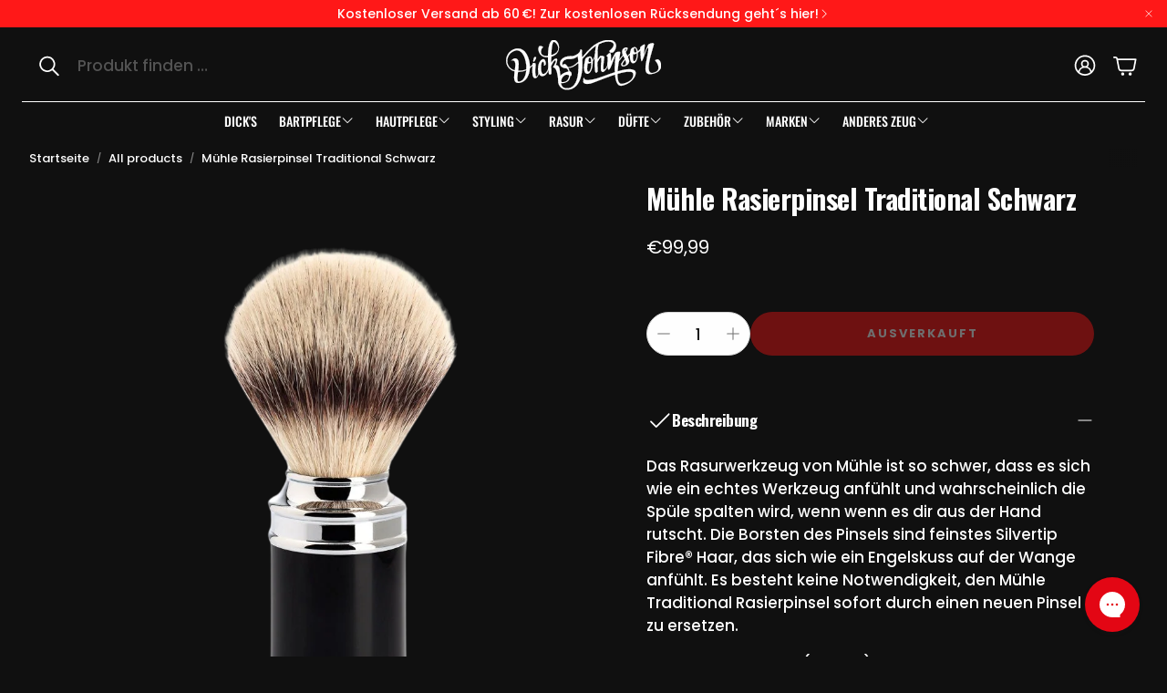

--- FILE ---
content_type: text/css
request_url: https://dickjohnson.de/cdn/shop/t/46/assets/settings.css?v=127204206562332429991755171277
body_size: 670
content:
:root{--aspect-ratio: auto;--aspect-ratio-portait: .67;--font-base: Poppins,sans-serif;--font-base-style: normal;--font-base-weight: 500;--font-base-size: 16px;--font-base-letter-spacing: 0px;--font-base-line-height: 1.5;--font-base-transform: none;--font-breadcrumbs: ,;--font-breadcrumbs-style: ;--font-breadcrumbs-weight: ;--font-breadcrumbs-size: 12px;--font-breadcrumbs-letter-spacing: px;--font-headline: Oswald,sans-serif;--font-headline-style: normal;--font-headline-weight: 700;--font-headline-size: 24px;--font-headline-transform: none;--font-headline-letter-spacing: -.5px;--font-headline-line-height: 1.2;--font-navigation: Oswald,sans-serif;--font-navigation-style: normal;--font-navigation-weight: 500;--font-navigation-size: 16px;--font-navigation-transform: uppercase;--font-navigation-letter-spacing: 0px;--font-button: Poppins,sans-serif;--font-button-style: normal;--font-button-weight: 700;--font-button-size: 13px;--font-button-transform: uppercase;--font-button-letter-spacing: 2px;--font-price: Poppins,sans-serif;--font-price-style: normal;--font-price-weight: 400;--font-price-size: px;--font-price-transform: none;--font-price-letter-spacing: 0px;--gap: 8px;--section-gap: 2;--section-margin-block-mobile: 6rem;--grid-gap: 16px;--color-text-inactive: #ADADAD;--color-text-light: #e5e5e5;--color-text-highlight: #f7f7f7;--color-footer-bg: #EBEBEB;--color-footer-border: #ccc;--color-footer-copy-text: #ADADAD;--color-newsletter-border: #BCBCBC;--color-header-search-border: #E0DEDB;--color-header-border: #E0DEDB;--color-input-border-active: #4C4C4B;--color-input-bg: #fff;--color-button-border: #000;--color-button-bg: #fff;--color-button-text: #000;--color-button-main-bg: #000;--color-button-main-text: #fff;--color-button-cta-bg: #000;--color-button-cta-text: #fff;--color-hr: #BCBCBC;--color-overlay-text: black;--color-navbar-bg: #333;--color-navbar-text: #eee;--color-breadcrumbs-bg: white;--color-promo-price: red;--color-promo-badge: red;--color-promo-badge-text: white;--size-icon: 2.4rem;--size-icon-desk: 2.8rem;--input-height: 4.8rem;--height-chip: 4rem;--height-vertical-thumbs-gallery--square: 608px;--height-vertical-thumbs-gallery--portrait: 748px;--height-vertical-thumbs-gallery--original: 520px;--site-max-width: 1900px;--site-max-width-big: 1900px;--hero-max-width: 2560px;--post-max-width: 850px;--navbar-height: 56px;--color-background: #101010;--color-background-rgb: 16, 16, 16;--color-foreground: rgba(255, 255, 255, .03);--color-teaser-background: #F4EEDA;--color-headings-text: #ffffff;--color-text: #ffffff;--color-text-rgb: 255, 255, 255;--color-body-text: var(--color-text);--color-body-text-light: #707070;--color-links: #ffffff;--color-links-active: #ff1818;--color-border: #ffffff;--color-overlay: #101010;--color-overlay-rgb: 16, 16, 16;--color-overlay-opacity: 0;--color-action-text: #ffffff;--color-action-background: #ff1818;--color-placeholder-bg: #F4EEDA;--color-bullet: #ffffff;--color-header-text: #ffffff;--color-header-background: #101010;--color-header-background-rgb: 16, 16, 16;--color-menu-text: #ffffff;--color-menu-background: #101010;--color-transparent-header: #ffffff;--color-button-primary-background: #ff1818;--color-button-primary-text: #ffffff;--color-button-primary-text-hover: #101010;--color-button-primary-background-hover: #ffffff;--color-button-secondary-background: #ff1818;--color-button-secondary-border: #ff1818;--color-button-secondary-text: #ffffff;--color-button-secondary-text-hover: #101010;--color-button-secondary-background-hover: #ff1818;--color-price: #ffffff;--color-sale-price: #ff1818;--color-brand: #ff1818;--color-star-rating: #ff1818;--color-sale-badge-text: #FFFFFF;--color-sale-badge-background: #ff1818;--color-sold-out-text: #101010;--color-sold-out-background: #707070;--color-input-text: #151515;--color-input-background: #ffffff;--color-input-border: #d6d6d6;--color-input-placeholder: #717171;--color-footer-background: #151515;--color-footer-text: #ffffff;--color-footer-text-rgb: 255, 255, 255;--border-radius: 14px;--border-radius-button: 30px;--flag-radius-limit: 3px;--swiper-theme-color: #ff1818;--swiper-scrollbar-track-color: rgba(0, 0, 0, .1);--image-object-position: 50% 50%;--image-object-position-desktop: 50% 50%;--duration-short: .1s;--duration-default: .2s;--duration-announcement-bar: .25s;--duration-medium: .3s;--duration-long: .5s;--duration-extra-long: .6s;--duration-extended: 3s;--ease-out-slow: cubic-bezier(0, 0, .3, 1);--animation-slide-in: slideIn var(--duration-extra-long) var(--ease-out-slow) forwards;--animation-fade-in: fadeIn var(--duration-extra-long) var(--ease-out-slow)}:root .wt-slider,:root .wt-slider__container,:root .wt-cart{--swiper-theme-color: #ff1818;--swiper-scrollbar-track-color: rgba(0, 0, 0, .1)}html[dir=rtl]{--font-base-letter-spacing: normal;--font-breadcrumbs-letter-spacing: normal;--font-headline-letter-spacing: normal;--font-navigation-letter-spacing: normal;--font-button-letter-spacing: normal;--font-price-letter-spacing: normal}@media screen and (min-width: 1200px){:root{--font-base-size: 17px;--font-button-size: 13px;--font-breadcrumbs-size: 13px;--font-headline-size: 30px;--font-navigation-size: 16px;--height-chip: 3.2rem}}
/*# sourceMappingURL=/cdn/shop/t/46/assets/settings.css.map?v=127204206562332429991755171277 */


--- FILE ---
content_type: text/json
request_url: https://conf.config-security.com/model
body_size: 85
content:
{"title":"recommendation AI model (keras)","structure":"release_id=0x48:25:70:3b:7d:4d:63:30:34:74:20:54:48:4b:5d:7d:63:68:2e:77:4a:2c:38:49:76:70:7b:47:30;keras;8tdgtl1j67eg1siajcpeb3xjy3p786p3x00e5nkaldhqfp9c6ow74z909042bhhalri23fw6","weights":"../weights/4825703b.h5","biases":"../biases/4825703b.h5"}

--- FILE ---
content_type: application/javascript; charset=utf-8
request_url: https://config.gorgias.chat/gorgias-chat-bundle.js?rev=e8c783c7&appKey=01GYCC0Q7T1DH2ZP7S12P7CJZD
body_size: 14238
content:
(function(){window.gorgiasChatConfiguration=JSON.parse(`{"application":{"id":7484,"name":"Dick's Kundendienst","config":{"account":{"id":22397},"language":"de","shopName":"dickjohnson-de","shopType":"shopify","decoration":{"avatar":{"nameType":"agent-first-name","imageType":"company-logo","companyLogoUrl":"https://config.gorgias.io/production/ZPB9rx1lwM7WVa3O/smooch_inside/avatar_team_pictures/dY4gQxz88Xw2Wnv8/02654b94-a54f-47fe-b229-8ad21ad9bc2d.jpg"},"launcher":null,"position":{"offsetX":0,"offsetY":0,"alignment":"bottom-right"},"mainColor":"#e30614","avatarType":"team-picture","mainFontFamily":"Inter","introductionText":"Wie k\xF6nnen wir dir weiterhelfen? ","conversationColor":"#000000","avatarTeamPictureUrl":"https://config.gorgias.io/production/ZPB9rx1lwM7WVa3O/smooch_inside/avatar_team_pictures/dY4gQxz88Xw2Wnv8/02654b94-a54f-47fe-b229-8ad21ad9bc2d.jpg","backgroundColorStyle":"gradient","offlineIntroductionText":"Wir sind morgen wieder da!"},"preferences":{"hideOnMobile":false,"autoResponder":{"reply":"reply-in-hours","enabled":true},"controlTicketVolume":false,"emailCaptureEnabled":true,"liveChatAvailability":"offline","emailCaptureEnforcement":"optional","hideOutsideBusinessHours":false,"displayCampaignsHiddenChat":false,"offlineModeEnabledDatetime":null,"privacyPolicyDisclaimerEnabled":false},"installation":{"visibility":{"method":"show-on-every-page"}},"quickReplies":{"enabled":false,"replies":["Get order status","Apply promo code"]},"businessHours":{"timezone":"Europe/Helsinki","businessHours":[{"days":"1,2,3,4,5","toTime":"17:00","fromTime":"09:00"}]},"shopInstalled":true,"shopHelpdeskIntegrationId":83526,"businessHoursConfiguration":{"timezone":"Europe/Helsinki","businessHours":[{"days":"1,2,3,4,5","toTime":"17:00","fromTime":"09:00"}]}},"agents":{"agents":[{"name":"Marika","avatarUrl":null},{"name":"Sevde","avatarUrl":null}],"isActive":true,"hasAvailableAgents":true,"totalNumberOfAgents":2,"hasActiveAndAvailableAgents":true},"createdDatetime":"2021-04-26T08:01:53.518Z","updatedDatetime":"2026-01-14T10:48:39.668Z","deactivatedDatetime":null,"deletedDatetime":null,"texts":{"cz":{"meta":{},"texts":{},"sspTexts":{}},"da":{"meta":{},"texts":{},"sspTexts":{}},"de":{"meta":{},"texts":{"privacyPolicyDisclaimer":"Mit der Nutzung dieses Chats erkl\xE4ren Sie sich mit unserer Datenschutzrichtlinie einverstanden."},"sspTexts":{}},"es":{"meta":{},"texts":{},"sspTexts":{}},"fi":{"meta":{},"texts":{},"sspTexts":{}},"it":{"meta":{},"texts":{},"sspTexts":{}},"ja":{"meta":{},"texts":{},"sspTexts":{}},"nl":{"meta":{},"texts":{},"sspTexts":{}},"no":{"meta":{},"texts":{},"sspTexts":{}},"sv":{"meta":{},"texts":{},"sspTexts":{}},"en-GB":{"meta":{},"texts":{},"sspTexts":{}},"en-US":{"meta":{},"texts":{},"sspTexts":{}},"fr-CA":{"meta":{},"texts":{},"sspTexts":{}},"fr-FR":{"meta":{},"texts":{},"sspTexts":{}},"pt-BR":{"meta":{},"texts":{},"sspTexts":{}}},"wizard":{"step":"installation","status":"published","installation_method":"1-click"},"appKey":"01GYCC0Q7T1DH2ZP7S12P7CJZD","minimumSnippetVersion":"v3","helpdeskIntegrationId":87972},"texts":{"actionPostbackError":"Bei der Verarbeitung der Aktion ist ein Fehler aufgetreten. Versuchen Sie es bitte erneut.","addToCartButtonLabel":"Zum Warenkorb hinzuf\xFCgen","addedButtonLabel":"Hinzugef\xFCgt","addingToCartButtonLabel":"Wird zum Warenkorb hinzugef\xFCgt","agent":"Mitarbeiter","aiAgentHandoverFallbackMessage":"Hinterlassen Sie bitte Ihre E-Mail-Adresse, dann melden wir uns bei Ihnen.","aiPoweredChatDisclaimerText":"Dieser Chat wird von KI unterst\xFCtzt f\xFCr schnellere Hilfe.","automated":"Automatisiert","automatedAIAgent":"Automatisiert mit AI","backLabelBackAt":"Wieder online um {time}","backLabelBackInAMinute":"Zur\xFCck in 1 Minute","backLabelBackInAnHour":"Zur\xFCck in 1 Stunde","backLabelBackInDays":"Zur\xFCck in {value} Tagen","backLabelBackInHours":"Zur\xFCck in {value} Stunden","backLabelBackInMinutes":"Zur\xFCck in {value} Minuten","backLabelBackOn":"Wieder zur\xFCck am {weekday}","backLabelBackTomorrow":"Bis Morgen","bot":"Bot","campaignClickToReply":"Zum Antworten klicken","cannotUploadMoreFiles":"Es k\xF6nnen nicht mehr als {maxFilesPerUpload} gleichzeitig hochgeladen werden.","characters":"Zeichen","chatWithUs":"Chatten Sie mit uns","clickToRetry":"Zum erneuten Versuch anklicken.","close":"Schlie\xDFen","contactFormAskAdditionalMessage":"M\xF6chtest du weitere Informationen erg\xE4nzen?","contactFormAskEmail":"Wie k\xF6nnen wir dich erreichen?","contactFormAskMessage":"M\xF6chten Sie noch weitere Angaben machen, damit wir Ihnen besser helfen k\xF6nnen?","contactFormAskSubject":"Womit k\xF6nnen wir dir helfen?","contactFormAskSubjectOther":"Bitte gib den Betreff ein:","contactFormEndingMessage":"Vielen Dank f\xFCr deine Nachricht. Wir antworten dir in K\xFCrze per E-Mail.","contactFormEndingMessageWithHelpCenter":"Vielen Dank f\xFCr deine Nachricht. Wir antworten dir in K\xFCrze per E-Mail. In der Zwischenzeit kannst du unser Help Center besuchen!","contactFormIntro":"Hinterlasse uns eine Nachricht und wir antworten dir per E-Mail, sobald wir online sind.","contactFormIntroWithEmail":"Danke, dass Sie Kontakt mit uns aufgenommen haben! Hinterlassen Sie uns Ihre E-Mail, damit wir uns bei Ihnen melden, sobald wir verf\xFCgbar sind.","contactFormSSPUnsuccessfulAskAdditionalMessage":"Vielen Dank f\xFCr Ihre Kontaktaufnahme. Bitte hinterlassen Sie eine Nachricht. Wir schicken Ihnen eine E-Mail, sobald wir online sind.","conversationTimestampHeaderFormat":"MMMM D","emailCaptureInputLabel":"Hinterlassen Sie uns Ihre E-Mail","emailCaptureOfflineThanksText":"Danke {email}! Wir melden uns in K\xFCrze bei Ihnen.","emailCaptureOfflineTriggerText":"Wir sind nicht da, hinterlassen Sie uns Ihre E-Mail und wir antworten in K\xFCrze.","emailCaptureOnlineThanksText":"Vielen Dank! Wir senden Ihnen eine E-Mail an {email}, wenn Sie gehen.","emailCaptureOnlineTriggerText":"Hinterlassen Sie uns Ihre E-Mail und wir werden bald antworten.","emailCapturePlaceholder":"deine@email.com","emailCaptureRequiredEmailPlaceholder":"Hinterlassen Sie Ihre E-Mail","emailCaptureRequiredMessagePlaceholder":"Schreiben Sie eine Mitteilung","emailCaptureThanksText":"Vielen Dank f\xFCr Ihre Kontaktaufnahme! Sie erhalten die Antworten hier und in Ihrer E-Mail.","emailCaptureTriggerBackOnlineAt":"Wir sind wieder online um {time}","emailCaptureTriggerBackOnlineOn":"Wir sind wieder online am {weekday}","emailCaptureTriggerTextBase":"Hinterlassen Sie uns Ihre E-Mail und wir melden uns bei Ihnen.","emailCaptureTriggerTypicalReplyHours":"Danke, dass Sie sich melden! Wir werden in ein paar Stunden f\xFCr Sie da sein.","emailCaptureTriggerTypicalReplyMinutes":"Danke, dass Sie sich melden! Wir werden in ein paar Minuten f\xFCr Sie da sein.","fetchHistory":"Mehr laden","fetchingHistory":"Verlauf wird abgerufen\u2026","fileTooBig":"Die Datei sollte kleiner sein als {maxFileSize} MB","genericErrorButtonLabel":"Etwas ist schiefgelaufen","getRepliesByEmail":"Antworten per E-Mail erhalten","headerText":"Gorgias Team","howCanWeHelpToday":"Wie k\xF6nnen wir Ihnen heute helfen?","inputAttachmentLoadingPlaceholder":"Wird hochgeladen ...","inputInitialPlaceholder":"Fragen Sie uns","inputPlaceholder":"Schreiben Sie eine Mitteilung...","inputReplyPlaceholder":"Antworten","introductionText":"Wie k\xF6nnen wir Ihnen helfen?","invalidFileError":"Es werden nur Bilder unterst\xFCtzt. W\xE4hlen Sie eine Datei mit einer unterst\xFCtzten Endung (jpg, jpeg, png, gif oder bmp).","leaveAMessage":"Eine Nachricht hinterlassen","leaveAnotherMessage":"Eine weitere Nachricht hinterlassen","messageDelivered":"Zugestellt","messageError":"Beim Senden Ihrer Mitteilung ist ein Fehler aufgetreten. Versuchen Sie es bitte erneut.","messageIndicatorTitlePlural":"({count}) Neue Mitteilungen","messageIndicatorTitleSingular":"({count}) Neue Mitteilung","messageNotDelivered":"Nachricht nicht zugestellt.","messageRelativeTimeDay":"Vor {value}Tagen","messageRelativeTimeHour":"Vor {value}Std.","messageRelativeTimeJustNow":"Gerade jetzt","messageRelativeTimeMinute":"Vor {value}Min.","messageSending":"Wird gesendet\u2026","messageTimestampFormat":"h:mm A","noAttachmentToSend":"Kein Anhang zu senden","offlineIntroductionText":"Wir sind morgen wieder da!","outOfStockButtonLabel":"Bereits ausverkauft","privacyPolicyDisclaimer":"Mit der Nutzung dieses Chats erkl\xE4ren Sie sich mit unserer Datenschutzrichtlinie einverstanden.","productInformation":"Produktinformationen","productQuestionShort":"Frage zum Produkt","readLess":"Weniger anzeigen","readMore":"Mehr lesen","requireEmailCaptureIntro":"Hallo! Gib bitte deine E-Mail-Adresse ein und sende eine Nachricht an unser Team.","requiredEmail":"E-Mail ist erforderlich","seePreviousMessage":"Siehe vorige Nachricht","selectOptionsLabel":"Optionen ausw\xE4hlen","send":"Senden","shopClosed":"{shopName} ist jetzt geschlossen. Unser Team steht m\xF6glicherweise nicht zur Verf\xFCgung.","shopClosingInAMinute":"{shopName} schlie\xDFt in 1 Minute.","shopClosingInLessThanAMinute":"{shopName} schlie\xDFt in weniger als 1 Minute.","shopClosingSoon":"{shopName} schlie\xDFt in {minutes} Minuten.","showDetailsButtonLabel":"Details anzeigen","subject":"Betreff","tapToRetry":"Mitteilung nicht zugestellt. Tippen Sie, um es erneut zu versuchen.","thanksForReachingOut":"Danke, dass Sie uns kontaktiert haben!","thatsAll":"Das war's","totalPriceLabel":"Gesamtbetrag","unsupportedActionType":"Nicht unterst\xFCtzte Aktionsart.","uploadFileSmallerThan":"Bitte laden Sie eine Datei hoch, die kleiner als {maxFileSize} MB ist","usualReplyTimeDay":"Antwortet normalerweise innerhalb eines Tages","usualReplyTimeHours":"Antwortet normalerweise innerhalb einiger Stunden","usualReplyTimeMinutes":"Antwortet normalerweise innerhalb von Minuten","waitForAnAgent":"Auf Live-Chat warten","waitTimeAgentsAreBusy":"Danke, dass Sie Kontakt mit uns aufgenommen haben! Ihre Wartezeit betr\xE4gt mehr als 15 Minuten.","waitTimeAgentsAreBusySorryToHearThat":"Wir verbinden Sie mit unserem Team. Ihre Wartezeit betr\xE4gt mehr als 15 Minuten.","waitTimeLongEmailCaptured":"Vielen Dank f\xFCr Ihre Geduld. Wir sind f\xFCr Sie da, sobald unser Team verf\xFCgbar ist.","waitTimeLongHeader":"Wartezeit ist l\xE4nger als \xFCblich","waitTimeMediumEmailCaptured":"Danke, dass Sie Kontakt mit uns aufgenommen haben! Wir melden uns in ungef\xE4hr {waitTime} Minuten bei Ihnen.","waitTimeMediumHeader":"Wir antworten in wenigen Augenblicken","waitTimeMediumSorryToHearThat":"Wir verbinden Sie mit unserem Team. Wir melden uns in ungef\xE4hr {waitTime} Minuten bei Ihnen.","waitTimeShortEmailCaptured":"Danke, dass Sie Kontakt mit uns aufgenommen haben! Wir sind in K\xFCrze f\xFCr Sie da.","waitTimeShortHeader":"Wir sind gleich f\xFCr Sie da!","waitTimeShortSorryToHearThat":"Wir verbinden Sie mit unserem Team. Wir sind in K\xFCrze f\xFCr Sie da."},"sspTexts":{"aiAgentAlmostThere":"Fast da","aiAgentAnalyzing":"Analysiere","aiAgentAuthenticationFailed":"Anmeldung fehlgeschlagen.","aiAgentAuthenticationSuccess":"Erfolgreich angemeldet.","aiAgentGatheringDetails":"Informationen werden gesammelt","aiAgentThinking":"Denke nach","aiConfusingResponse":"Verwirrende Antwort","aiDidntSolveIssue":"Hat mir bei der L\xF6sung meines Problems nicht geholfen","aiInaccurateInfo":"Ungenaue Informationen","aiPoweredConversation":"KI-unterst\xFCtzt f\xFCr schnelleren Support","aiUnsatisfactoryOutcome":"Nicht zufrieden mit dem Ergebnis","alreadySignedIn":"Bereits angemeldet","answerThatMayHelp":"Wir haben eine Antwort gefunden, die helfen k\xF6nnte!","applyPromoCode":"Gutscheincode anwenden","april":"Apr.","articleRecommendationInputPlaceholder":"Brauchst du mehr Hilfe? Stell uns eine Frage!","articleThatMayHelp":"Hier ist ein Artikel, der hilfreich sein k\xF6nnte:","attachUpToFiles":"H\xE4ngen Sie bis zu {number} Dateien an","attemptedDelivery":"Zustellversuch","august":"Aug.","awaitingFulfillment":"In Erwartung der Erf\xFCllung","awaitingPayment":"In Erwartung einer Zahlung","backToHome":"Zur\xFCck zu Startseite","billingInformation":"Rechnungsdaten","cancel":"Stornieren","cancelFulfillment":"Abwicklung abbrechen","cancelMessageDescription":"Ich m\xF6chte die folgende Auftragsabwicklung stornieren.","cancelOrder":"Eine Bestellung stornieren","cancelOrderShort":"Bestellung stornieren","canceled":"Storniert","cancelled":"Storniert","cantSignIn":"Kannst du dich nicht anmelden?","change":"\xC4ndern","changeShippingAddress":"Ich m\xF6chte meine Lieferadresse \xE4ndern","checkEmail":"\xDCberpr\xFCfen Sie Ihre E-Mail","checkSpamFolder":"Wenn du keine Verifizierungs-E-Mail finden kannst, sieh bitte in deinen Spam- und Junk-Ordnern nach.","checkpointAttemptFail":"Fehlgeschlagener Versuch","checkpointAvailableForPickup":"Verf\xFCgbar zur Abholung","checkpointDelayed":"Verz\xF6gert","checkpointDelivered":"Zugestellt","checkpointException":"Ausnahme","checkpointException_001":"Ausnahme","checkpointException_002":"Kunde ist umgezogen","checkpointException_003":"Kunde hat Zustellung verweigert","checkpointException_004":"Versp\xE4tet (Verzollung)","checkpointException_005":"Versp\xE4tet (externe Faktoren)","checkpointException_006":"Zur\xFCckbehalten bis zur Zahlung","checkpointException_007":"Falsche Adresse","checkpointException_008":"Abholung verpasst","checkpointException_009":"Durch Frachtf\xFChrer abgelehnt","checkpointException_010":"Wird zur\xFCck an Versender geschickt","checkpointException_011":"Zur\xFCckgeschickt an Versender","checkpointException_012":"Sendung besch\xE4digt","checkpointException_013":"Sendung verloren","checkpointExpired":"Abgelaufen","checkpointInTransit":"Unterwegs","checkpointInfoReceived":"Angaben erhalten","checkpointOrderPlaced":"Auftrag erteilt","checkpointOutForDelivery":"In Zustellung","checkpointPending":"Ausstehend","checkpointPickedUp":"Abgeholt \\\\n","codeAutoSubmitHelpText":"Das Formular wird automatisch gesendet, sobald Sie alle 6 Ziffern eingegeben haben.","codeExpiresIn":"Der Code l\xE4uft ab in","codeSentTo":"Der Code wurde gesendet an","codeWillExpire":"Dieser Code l\xE4uft in 10 Minuten ab. Wenn Sie diese Anfrage nicht gestellt haben, teilen Sie uns das bitte mit.","completeReturnDeepLink":"Schlie\xDFen Sie Ihre R\xFCckgabe in unserem R\xFCckgabeportal ab","completed":"Abgeschlossen","confirmOrder":"Bestellung best\xE4tigen","confirmed":"Best\xE4tigt","continue":"Fortfahren","continueToSignIn":"Weiter zur Anmeldung","createdAt":"Erstellt am","customerHasNoOrdersEmail":"Keine Bestellungen zu dieser E-Mail gefunden","customerHasNoOrdersPhone":"Zu dieser Telefonnummer wurden keine Bestellungen gefunden","damagedInDelivery":"Meine Bestellung wurde beim Versand besch\xE4digt","december":"Dez.","delivered":"Zugestellt","deliveredAt":"um","deliveredOn":"Geliefert am","deliveredVia":"Geliefert mit","discountCodeCtaCopied":"Code kopiert!","discountCodeCtaDescription":"Code an der Kasse anwenden f\xFCr {discountRate} % Rabatt, g\xFCltig f\xFCr {validityInHours}h.","editOrder":"Bestellung bearbeiten","email":"E-Mail","emailCaptureTriggerTypicalReplyHours":"Danke, dass Sie sich melden! Wir werden in ein paar Stunden f\xFCr Sie da sein.","emailCaptureTriggerTypicalReplyMinutes":"Danke, dass Sie sich melden! Wir werden in ein paar Minuten f\xFCr Sie da sein.","enterCode":"Gib den Code ein, der gesendet wurde an","errorFetchingOrders":"Beim Abrufen Ihrer Bestellungen ist ein Fehler aufgetreten","errorGeneratingReturnPortalLink":"Beim Generieren des Links zum R\xFCckgabeportal ist ein Fehler aufgetreten","errorProcessingMessage":"Wir konnten Ihre Nachricht nicht verarbeiten, aber wir haben sie gespeichert und melden uns per E-Mail.","errorSendingReportIssue":"Beim Senden der Berichtsausgabe ist etwas schiefgelaufen.","estimatedDelivery":"Gesch\xE4tzte Zustellung","etaProvidedBy":"Gesch\xE4tzte Ankunftszeit angegeben von","expectToBeDeliveredBy":"bis","failedDelivery":"Fehlgeschlagene Lieferung","failedFulfillment":"Fehlgeschlagene Auftragsabwicklung","failure":"Fehler bei Zustellung","february":"Feb.","feedbackSubmitted":"Danke f\xFCr die R\xFCckmeldung!","fileExtensionNotSupported":"Eine der angegebenen Dateierweiterungen wird nicht unterst\xFCtzt","fillYourEmailToTalkToAnAgent":"Hinterlassen Sie uns Ihre E-Mail","findOrder":"Finden Sie Ihre Bestellung","fulfillment":"Abwicklung","fulfillmentDetails":"Abwicklungsdetails","goBack":"Zur\xFCckgehen","goToCheckoutButtonLabel":"Zur Kasse","goToReturnPortal":"Zum R\xFCckgabeportal gehen","happyToHelp":"Sch\xF6n, dass wir weiterhelfen konnten, haben Sie noch einen guten Tag!","hi":"Hallo,","hiFirstname":"Hallo {{firstName}},","home":"Startseite","howCanIHelp":"Wie k\xF6nnen wir Ihnen helfen?","iHaveTheFollowingIssue":"Ich habe folgendes Problem:","iWouldLikeToCancelTheFollowingOrder":"Ich m\xF6chte die folgende Bestellung stornieren","iWouldLikeToReturnTheFollowingItems":"Ich m\xF6chte die folgenden Artikel zur\xFCckgeben","inTransit":"Unterwegs","inTransitVia":"Unterwegs mit","incorrectOrder":"Ich habe nicht die richtige Bestellung erhalten","invalidCode":"Ung\xFCltiger Code","invalidCustomerEmail":"Kein Kunde gefunden oder keine Bestellungen mit dieser E-Mail-Adresse verkn\xFCpft","invalidCustomerPhone":"Kein Kunde gefunden oder keine Bestellungen mit dieser Telefonnummer verkn\xFCpft","invalidEmail":"Ung\xFCltige E-Mail","invalidPhoneNumber":"Ung\xFCltige Telefonnummer","isThisTheCorrectOrder":"Ist das die korrekte Bestellung?","itemNames":"Artikelnamen","itemsRequestedForReturn":"Zur R\xFCcknahme angefragte Artikel","january":"Jan.","july":"Jul.","june":"Jun.","labelPrinted":"Etikett gedruckt","labelPurchased":"Etikett gekauft","lastUpdated":"Zuletzt aktualisiert","learnMore":"Mehr erfahren","lostOrderDetails":"Haben Sie Ihre Bestelldetails verloren? Sprechen Sie mit jemandem","manageMyOrders":"Meine Bestellungen verwalten","manageYourOrders":"Verwalte Deine Bestellungen","march":"M\xE4rz","maxVerificationAttemptsReached":"Maximale Anzahl an Verifizierungsversuchen erreicht","may":"Mai","myItems":"Meine Artikel","myOrders":"Meine Auftr\xE4ge","needHelp":"K\xF6nnen wir helfen?","needMoreHelp":"K\xF6nnen wir helfen?","noContinueToSignIn":"Nein, Anmeldung fortsetzen","noCustomerAssociatedEmail":"Zu dieser E-Mail ist kein Kunde vorhanden","noCustomerAssociatedPhone":"Zu dieser Telefonnummer ist kein Nutzer vorhanden","noINeedMoreHelp":"Nein, ich brauche noch Hilfe","notRelevantRequestAnAgent":"Dies ist nicht relevant. Wenden Sie sich an einen Agenten.","november":"Nov.","numberOfItemSelectedLabel":"{count} Artikel ausgew\xE4hlt","numberOfItemsSelectedLabel":"{count} Artikel ausgew\xE4hlt","october":"Okt.","of":"von","offlineMessage":"Sie sind offline. Verbindung wird wiederhergestellt...","onHold":"In der Warteschleife","oneItemSelected":"1 Element ausgew\xE4hlt","or":"oder","order":"Bestellung","orderCreated":"Auftrag erstellt","orderNumber":"Bestellnummer","orderPending":"Bestellung ausstehend","orderPlaced":"Bestellung aufgegeben","orders":"Bestellungen","other":"Sonstiges","outForDelivery":"In Zustellung","outForDeliveryVia":"Zur Zustellung unterwegs mit","partiallyFulfilled":"Teilweise erf\xFCllt","partiallyRefunded":"Teilweise erstattet","pastDeliveryDate":"Mein voraussichtliches Lieferdatum wurde \xFCberschritten","payment":"Zahlung","pendingDelivery":"Ausstehende Lieferung","pleaseRefreshPageToUseChat":"Bitte aktualisieren Sie die Seite, um den Chat weiterhin zu nutzen.","pleaseUseVerificationCodeToLogIn":"Bitte verwenden Sie diesen Verifizierungscode, um Ihre Anmeldung abzuschlie\xDFen:","previousConversation":"Zur\xFCckkehren zum vorherigen Gespr\xE4ch","price":"Preis","processing":"Verarbeitung l\xE4uft","processingFulfillment":"Auftragsabwicklung wird bearbeitet","provideEmailAndOrderNumber":"Ihre E-Mail-Adresse und Bestellnummer werden ben\xF6tigt","quantity":"Menge","quantityToReturn":"Anzahl f\xFCr die R\xFCckgabe","quickAnswers":"Schnelle Antworten","readyForPickup":"Abholbereit","reasonCancelOrder":"Ich m\xF6chte meine Bestellung stornieren","reasonCancelOrderDefaultResponse":"Zurzeit k\xF6nnen wir bereits aufgegebene Bestellungen nicht \xE4ndern.","reasonCancelSubscription":"Ich m\xF6chte mein Abonnement k\xFCndigen","reasonCancelSubscriptionDefaultResponse":"Vielen Dank, dass Sie sich wegen Ihres Abonnements gemeldet haben. Wir setzen uns in K\xFCrze mit Ihnen in Verbindung und teilen Ihnen die n\xE4chsten Schritte mit.","reasonChangeDeliveryDate":"Ich m\xF6chte das Lieferdatum \xE4ndern","reasonChangeDeliveryDateDefaultResponse":"Zurzeit k\xF6nnen wir bereits aufgegebene Bestellungen nicht \xE4ndern.","reasonChangeShippingAddress":"Ich m\xF6chte meine Lieferadresse \xE4ndern","reasonChangeShippingAddressDefaultResponse":"Zurzeit k\xF6nnen wir bereits aufgegebene Bestellungen nicht \xE4ndern.","reasonDidNotReceiveRefund":"Ich habe meine R\xFCckerstattung nicht erhalten","reasonDidNotReceiveRefundDefaultResponse":"Bitte beachten Sie, dass die R\xFCckerstattung an die urspr\xFCngliche Zahlungsmethode zur\xFCck\xFCberwiesen wurde. Es kann bis zu 5 Werktage dauern, bis die R\xFCckerstattung auf Ihrem Konto verbucht ist.\\\\n\\\\nWenn es mehr als 5 Werktage dauert, lassen Sie uns wissen, dass Sie weiterhin Unterst\xFCtzung ben\xF6tigen.","reasonDiscountNotWorking":"Mein Rabattcode funktioniert nicht","reasonDiscountNotWorkingDefaultResponse":"Vielen Dank, dass Sie sich gemeldet haben. Jemand wird sich in K\xFCrze mit Ihnen in Verbindung setzen, um Ihnen mit Ihrem Rabattcode zu helfen.","reasonEditOrder":"Ich m\xF6chte meine Bestellung bearbeiten","reasonEditOrderDefaultResponse":"Zurzeit k\xF6nnen wir bereits aufgegebene Bestellungen nicht \xE4ndern.","reasonEditSubscription":"Ich m\xF6chte mein Abonnement bearbeiten","reasonEditSubscriptionDefaultResponse":"Vielen Dank, dass Sie sich wegen Ihres Abonnements gemeldet haben. Wir setzen uns in K\xFCrze mit Ihnen in Verbindung und teilen Ihnen die n\xE4chsten Schritte mit.","reasonExchangeRequest":"Ich m\xF6chte Artikel in meiner Bestellung austauschen","reasonForgotToUseDiscount":"Ich habe vergessen, meinen Rabattcode anzuwenden","reasonForgotToUseDiscountDefaultResponse":"Bitte geben Sie uns den Rabattcode an, den Sie vergessen haben anzuwenden, damit wir dies f\xFCr Sie pr\xFCfen k\xF6nnen.","reasonIncorrectItems":"Die Artikel unterscheiden sich von dem, was ich bestellt habe","reasonIncorrectItemsDefaultResponse":"Es tut uns sehr leid, dies zu h\xF6ren. Bitte teilen Sie uns genau mit, welchen Artikel/Farbe/Gr\xF6\xDFe Sie tats\xE4chlich erhalten haben.","reasonItemsMissing":"In meiner Bestellung fehlen Artikel","reasonItemsMissingDefaultResponse":"Es tut uns sehr leid, dies zu h\xF6ren. Sie k\xF6nnen auf \u201EBrauche mehr Hilfe\\" klicken, um uns genau mitzuteilen, welche Artikel Sie nicht erhalten haben.","reasonNotHappy":"Ich bin mit dem erhaltenen Produkt nicht zufrieden \u{1F44E}","reasonNotHappyDefaultResponse":"Es tut uns leid, das zu h\xF6ren. Gibt es etwas, das wir tun k\xF6nnen, um Ihr Erlebnis bei uns zu verbessern?","reasonOrderDamaged":"Meine Bestellung wurde bei der Lieferung besch\xE4digt","reasonOrderDamagedDefaultResponse":"Es tut uns sehr leid, dies zu h\xF6ren. Bitte teilen Sie uns ein paar mehr Details zu den Sch\xE4den an den Artikeln mit und lassen Sie uns wissen, ob der Versandkarton ebenfalls besch\xE4digt wurde.","reasonOrderDefective":"Die Artikel in meiner Bestellung sind defekt","reasonOrderDefectiveDefaultResponse":"Es tut uns sehr leid, dies zu h\xF6ren. Bitte teilen Sie uns ein paar mehr Details zu dem von Ihnen festgestellten Defekt mit.","reasonOrderStillNotShipped":"Meine Bestellung h\xE4tte bereits versandt werden sollen","reasonOrderStillNotShippedDefaultResponse":"Aufgrund des landesweiten Versandvolumens kann es zu einer Verz\xF6gerung beim Erhalt Ihrer Bestellung kommen. Bitte rechnen Sie mit einem weiteren Werktag, um eine Tracking-Nummer zu erhalten.","reasonOrderStuckInTransit":"Meine Bestellung steckt im Transport fest","reasonOrderStuckInTransitDefaultResponse":"Es tut uns sehr leid, dies zu h\xF6ren. Jemand wird sich in K\xFCrze mit Ihnen in Verbindung setzen, um Ihnen bei der L\xF6sung dieses Problems zu helfen.","reasonOther":"Sonstiges","reasonOtherDefaultResponse":"Wie k\xF6nnen wir Ihnen behilflich sein?","reasonPastExpectedDeliveryDate":"Mein erwartetes Lieferdatum ist \xFCberschritten","reasonPastExpectedDeliveryDateDefaultResponse":"Aufgrund des landesweiten Versandvolumens kann es zu einer Verz\xF6gerung beim Erhalt Ihrer Bestellung kommen. Bitte rechnen Sie mit ein paar weiteren Werktagen, bis Ihre Bestellung bei Ihnen eintrifft.","reasonReorderItems":"Ich m\xF6chte einige Artikel nachbestellen","reasonReorderItemsDefaultResponse":"Wir helfen Ihnen gerne! Was w\xFCrden Sie gerne nachbestellen?","reasonReplaceItemsRequest":"Ich m\xF6chte Artikel in meiner Bestellung ersetzen","reasonRequestDiscount":"Ich h\xE4tte gerne einen Rabattcode","reasonRequestDiscountDefaultResponse":"Vielen Dank, dass Sie sich gemeldet haben. Wir haben im Moment keine Rabattcodes, die wir mit Ihnen teilen k\xF6nnen.","reasonRequestRefund":"Ich m\xF6chte eine R\xFCckerstattung f\xFCr diese Bestellung","reasonRequestRefundDefaultResponse":"Im Falle der Belastung Ihres Kontos wurde bei Stornierung der Bestellung eine R\xFCckerstattung auf die urspr\xFCngliche Zahlungsmethode ausgestellt. Wir m\xF6chten Sie bitten, bis zu 5 Werktage zu warten, bis der Betrag auf Ihrem Konto gutgeschrieben wird.","reasonReturnProduct":"Ich m\xF6chte ein Produkt zur\xFCckgeben","reasonVeryHappy":"Ich bin mit dem erhaltenen Produkt sehr zufrieden \u{1F44D}","reasonVeryHappyDefaultResponse":"Vielen Dank f\xFCr Ihr positives Feedback! Wir w\xFCrden gerne h\xF6ren, was Ihnen an unseren Produkten am besten gef\xE4llt.","reasonWhereIsMyOrder":"Wo ist meine Bestellung?","receiveByEmail":"Antwort per E-Mail erhalten","refunded":"Erstattet","reportAnIssueWithOrder":"Ein Problem mit einer Bestellung melden","reportIssue":"Problem melden","reportIssueShort":"Problem melden","requestCancellation":"Abbruch anfordern","requestReturn":"Eine R\xFCckgabe anfordern","resendCode":"Code erneut senden","retry":"Erneut versuchen","return":"Zur\xFCckgeben","returnItems":"Artikel zur\xFCckgeben","returnOrder":"Eine Bestellung zur\xFCckgeben","returnOrderShort":"Bestellung zur\xFCcksenden","scheduled":"Geplant","see1MoreItem":"1 weiterer Artikel","see1MoreOrder":"1 weitere Bestellung anzeigen","seeItems":"Artikel ansehen","seeLastConversation":"Letzte Konversation anzeigen ","seeMoreItems":"{moreItemsCount} weitere Artikel","seeMoreOrders":"{nextPageOrderCount} weitere Bestellungen ansehen","seeOrders":"Ihre Bestellungen","selectAll":"Alle ausw\xE4hlen","selectItems":"Elemente ausw\xE4hlen","selectedItem":"Ausgew\xE4hltes Element","selectedItems":"Ausgew\xE4hlte Elemente","sendCode":"Code senden","sendUsAMessage":"Senden Sie uns eine Nachricht","sent":"Gesendet","september":"Sep.","severalItemsSelected":"{itemsSelectedCount} Elemente ausgew\xE4hlt","shipment":"Lieferung","shipmentBeingDelivered":"Die Auftragssendung wird an ihren endg\xFCltigen Bestimmungsort geliefert.","shipping":"Versand","shippingAddress":"Versandadresse","shippingInformation":"Versandinformationen","showAllItems":"Alle anzeigen","showLessItems":"Weniger anzeigen","signIn":"Anmelden","signInDifferentAccount":"Bei einem anderen Konto anmelden","signInEmail":"Mit E-Mail anmelden","signInPhone":"Mit Telefonnummer anmelden","signInToAccessOrders":"Bitte melde dich an, um fortzufahren und auf deine Bestellungen zuzugreifen.","signInToContinue":"Zum Fortfahren anmelden","signInWithOrderNumber":"Anmelden mit Bestellungsnummer","signOut":"Abmelden","signedWith":"Du bist angemeldet mit","sincerely":"Mit freundlichen Gr\xFC\xDFen","sms":"SMS","sorryToHearThatEmailNotRequired":"Wir verbinden Sie mit unserem Team. Wir sind in K\xFCrze f\xFCr Sie da.","sorryToHearThatEmailRequired":"Bitte geben Sie Ihre E-Mail ein, um sich mit unserem Team zu verbinden.","sorryToHearThatHandoverToLiveChatFewHours":"Wir verbinden Sie mit unserem Team. Wir sind in ein paar Stunden f\xFCr Sie da.","sorryToHearThatHandoverToLiveChatFewMinutes":"Wir verbinden Sie mit unserem Team. Wir sind in wenigen Minuten f\xFCr Sie da.","startConversation":"Jetzt chatten","stayInChat":"Im Chat bleiben","stuckInTransit":"Meine Bestellung h\xE4ngt seit mehreren Tagen unterwegs fest","submit":"Senden","subtotal":"Zwischensumme (inkl. Steuern)","summary":"Zusammenfassung","supportAgentAdditionalQuestions":"Gerne k\xF6nnen Sie weitere Fragen stellen \u2013 unser Team beantwortet sie, sobald jemand da ist.","supportAgentAdditionalQuestionsChatRedesignMinutes":"Haben Sie noch etwas hinzuzuf\xFCgen? Unser Team wird sich in {{minutes}} Minuten melden.","supportAgentAdditionalQuestionsChatRedesignMoreThan":"Haben Sie noch etwas hinzuzuf\xFCgen? Unser Team wird sich in mehr als 15 Minuten melden.","supportAgentAdditionalQuestionsChatRedesignSoon":"Haben Sie noch etwas hinzuzuf\xFCgen? Unser Team wird sich in K\xFCrze melden.","supportAgentJoined":"{{name}} ist dem Chat beigetreten.","supportAgentJoining":"Ein Supportmitarbeiter tritt dem Chat bei","supportTeam":"Das Support-Team von {{shopFriendlyName}}","talkToLiveAgent":"mit jemandem sprechen","thanksOurTeamWillRespond":"Danke, unser Team wird bald antworten.","total":"Gesamtbetrag","track":"Verfolgen","trackAndManageMyOrders":"Meine Bestellungen verfolgen und verwalten","trackOrder":"Eine Bestellung verfolgen","trackOrderSentVia":"Via {trackingCompany} gesendet","trackOrderShort":"Bestellung verfolgen","tracking":"Verfolgung","trackingNumber":"Sendungsverfolgungsnummer","trackingNumberPrefix":"Sendungsverfolgungsnr.","trackingUrl":"Tracking-URL","trySigningInWithOrderNumber":"Versuche dich mit deiner Bestellnummer anzumelden","unavailable":"Nicht verf\xFCgbar","unfulfilled":"Unbearbeitet","verificationCodeField":"6-stelliger Code","verifyOrderDetails":"Bestelldaten \xFCberpr\xFCfen","wasThatHelpful":"War das hilfreich?","wasThisHelpful":"War das hilfreich?","wasThisRelevant":"War das relevant?","whatIsWrongWithOrder":"Was stimmt nicht mit Ihrer Bestellung?","yesCloseMyRequest":"Ja, Anfrage schlie\xDFen","yesThankYou":"Ja, danke sehr","yesThanks":"Ja, danke","youWillGetRepliesByEmail":"Danke! Antworten erhalten Sie per E-Mail.","youWillGetRepliesHereAndByEmail":"Danke! Antworten erhalten Sie hier und per E-Mail.","yourEmail":"Ihre E-Mail-Adresse","yourOrders":"Ihre Bestellungen","yourPhoneNumber":"Deine Telefonnummer"},"selfServiceConfiguration":{"enabled":true,"deleted":false,"flows":{"cancel_order":false,"report_issue":true,"return_order":false,"track_order":true},"workflows_entrypoints":[],"shop_name_enc":"QMf8cnZFjx2bMuUio7ujcr9J5QVYU3QOMLWv3opmPz0vevASKAxLveWV"},"articleRecommendation":{"enabled":false,"helpCenterId":null},"aiAgent":{"enabled":false,"scopes":[],"isConversationStartersEnabled":false,"isFloatingChatInputDesktopOnly":false,"isFloatingChatInputEnabled":false,"floatingChatInputId":null,"isSalesHelpOnSearchEnabled":false,"embeddedSpqEnabled":false},"chatApiUrl":"https://config.gorgias.chat","chatWebsocketUrl":"us-east1-898b.gorgias.chat","featureFlags":{"chat-font-customization":true,"revenue-beta-testers":false,"revenue-click-tracking":true,"convert-ab-variants":true,"convert-campaign-prioritization":true,"convert-campaign-prioritization-rules":true,"convert-subscription-card":false,"chat-control-bot-label-visibility":true,"chat-control-outside-business-hours-color":true,"ml-recommend-all-flows":true,"product-card-discounted-price":true,"chat-ai-agent-timeout":true,"chat-ai-agent-timeout-value":55000,"live-chat-input-on-homepage":true,"chat-disable-sms-auth-for-ai-agent-enabled":true,"chat-disable-sms-auth-for-ssp-enabled":false,"chat-disable-sms-auth-for-flows":false,"ai-agent-on-flows":true,"ai-agent-on-order-management":true,"conversation-starters-is-desktop-only":false,"ai-shopping-assistant-trial-extension":0,"ai-journey-enabled":false,"chat-ai-agent-binary-rating":true,"chat-ai-agent-timeout-backend":false,"chat-client-follow-up-suggestions-enabled":true,"linear.project_standalone-handover-capabilities":false,"chat-client-ui-redesign-project":false,"chat-client-ui-product-details-drawer":false,"client-redesign-tracking-events":true,"chat-heap-analytics":false,"linear.task_AIORC-6090.kill-switch-for-trigger-on-search":false,"ai-shopping-assistant-ab-testing":false,"ai-shopping-assistant-enforce-deactivation":false,"ai-shopping-assistant-shopify-search-desktop-only":false,"aiorc-ai-shopping-assistant-trigger-on-search-caching":true,"linear.task_AIEXP-7843.ai-agent-chat-killswitch":false,"linear.task_AIEXP-7939.conversation-starters-killswitch":false,"linear.task_AIEXP-7761.chat-client-ui-chat-input-glow-effect":false,"linear.task_AIEXP-8010.chat-mobile-keyboard-viewport-adjustment":false,"linear.task_AIEXP-7932.conversation-starters-in-pdp-drawer":false}}`);var e=document.createElement("div");e.id="gorgias-chat-container",document.getElementById(e.id)||document.body.appendChild(e)})();
/*! For license information please see main.ae75cc8380d5da1b.js.LICENSE.txt */
(()=>{"use strict";var e={47420:(e,t,r)=>{function n(e,t,r,n,a,o,c){try{var i=e[o](c),f=i.value}catch(e){return void r(e)}i.done?t(f):Promise.resolve(f).then(n,a)}function a(e){return function(){var t=this,r=arguments;return new Promise(function(a,o){var c=e.apply(t,r);function i(e){n(c,a,o,i,f,"next",e)}function f(e){n(c,a,o,i,f,"throw",e)}i(void 0)})}}r.d(t,{A:()=>a})},68831:(e,t,r)=>{function n(e,t,r,a){var o=Object.defineProperty;try{o({},"",{})}catch(e){o=0}n=function(e,t,r,a){function c(t,r){n(e,t,function(e){return this._invoke(t,r,e)})}t?o?o(e,t,{value:r,enumerable:!a,configurable:!a,writable:!a}):e[t]=r:(c("next",0),c("throw",1),c("return",2))},n(e,t,r,a)}function a(){var e,t,r="function"==typeof Symbol?Symbol:{},o=r.iterator||"@@iterator",c=r.toStringTag||"@@toStringTag";function i(r,a,o,c){var i=a&&a.prototype instanceof u?a:u,d=Object.create(i.prototype);return n(d,"_invoke",function(r,n,a){var o,c,i,u=0,d=a||[],l=!1,s={p:0,n:0,v:e,a:p,f:p.bind(e,4),d:function(t,r){return o=t,c=0,i=e,s.n=r,f}};function p(r,n){for(c=r,i=n,t=0;!l&&u&&!a&&t<d.length;t++){var a,o=d[t],p=s.p,b=o[2];r>3?(a=b===n)&&(i=o[(c=o[4])?5:(c=3,3)],o[4]=o[5]=e):o[0]<=p&&((a=r<2&&p<o[1])?(c=0,s.v=n,s.n=o[1]):p<b&&(a=r<3||o[0]>n||n>b)&&(o[4]=r,o[5]=n,s.n=b,c=0))}if(a||r>1)return f;throw l=!0,n}return function(a,d,b){if(u>1)throw TypeError("Generator is already running");for(l&&1===d&&p(d,b),c=d,i=b;(t=c<2?e:i)||!l;){o||(c?c<3?(c>1&&(s.n=-1),p(c,i)):s.n=i:s.v=i);try{if(u=2,o){if(c||(a="next"),t=o[a]){if(!(t=t.call(o,i)))throw TypeError("iterator result is not an object");if(!t.done)return t;i=t.value,c<2&&(c=0)}else 1===c&&(t=o.return)&&t.call(o),c<2&&(i=TypeError("The iterator does not provide a '"+a+"' method"),c=1);o=e}else if((t=(l=s.n<0)?i:r.call(n,s))!==f)break}catch(t){o=e,c=1,i=t}finally{u=1}}return{value:t,done:l}}}(r,o,c),!0),d}var f={};function u(){}function d(){}function l(){}t=Object.getPrototypeOf;var s=[][o]?t(t([][o]())):(n(t={},o,function(){return this}),t),p=l.prototype=u.prototype=Object.create(s);function b(e){return Object.setPrototypeOf?Object.setPrototypeOf(e,l):(e.__proto__=l,n(e,c,"GeneratorFunction")),e.prototype=Object.create(p),e}return d.prototype=l,n(p,"constructor",l),n(l,"constructor",d),d.displayName="GeneratorFunction",n(l,c,"GeneratorFunction"),n(p),n(p,c,"Generator"),n(p,o,function(){return this}),n(p,"toString",function(){return"[object Generator]"}),(a=function(){return{w:i,m:b}})()}r.d(t,{A:()=>a})},87963:e=>{e.exports={}}},t={};function r(n){var a=t[n];if(void 0!==a)return a.exports;var o=t[n]={id:n,loaded:!1,exports:{}};return e[n].call(o.exports,o,o.exports,r),o.loaded=!0,o.exports}r.m=e,r.F={},r.E=e=>{Object.keys(r.F).map(t=>{r.F[t](e)})},r.n=e=>{var t=e&&e.__esModule?()=>e.default:()=>e;return r.d(t,{a:t}),t},(()=>{var e,t=Object.getPrototypeOf?e=>Object.getPrototypeOf(e):e=>e.__proto__;r.t=function(n,a){if(1&a&&(n=this(n)),8&a)return n;if("object"===typeof n&&n){if(4&a&&n.__esModule)return n;if(16&a&&"function"===typeof n.then)return n}var o=Object.create(null);r.r(o);var c={};e=e||[null,t({}),t([]),t(t)];for(var i=2&a&&n;("object"==typeof i||"function"==typeof i)&&!~e.indexOf(i);i=t(i))Object.getOwnPropertyNames(i).forEach(e=>c[e]=()=>n[e]);return c.default=()=>n,r.d(o,c),o}})(),r.d=(e,t)=>{for(var n in t)r.o(t,n)&&!r.o(e,n)&&Object.defineProperty(e,n,{enumerable:!0,get:t[n]})},r.f={},r.e=e=>Promise.all(Object.keys(r.f).reduce((t,n)=>(r.f[n](e,t),t),[])),r.u=e=>"static/js/"+({42:"reactPlayerTwitch",62:"video-player",108:"focustrap",121:"dd-logs",173:"reactPlayerVimeo",265:"gcmw",299:"conversation-starters",328:"reactPlayerDailyMotion",340:"reactPlayerWistia",353:"reactPlayerPreview",392:"reactPlayerVidyard",399:"auth-page",408:"render-chat-app",411:"linkify-html",415:"article-view",446:"reactPlayerYouTube",458:"reactPlayerFilePlayer",463:"reactPlayerKaltura",496:"campaigns",537:"vendor-redux-libs",549:"vendor-react-core",570:"reactPlayerMixcloud",618:"phone-number-input",627:"reactPlayerStreamable",648:"flows-orders-page",682:"vendor-xstate-libs",828:"vendor-server-state-libs",887:"reactPlayerFacebook",919:"ui-redesign",938:"flow-interpreter",953:"smart-follow-ups",979:"reactPlayerSoundCloud"}[e]||e)+"."+{42:"66b4bcb16048adee",62:"8dea1ab68fca057d",108:"fa894de81fdcc61b",121:"37beb7fedc3db0ba",167:"bcff018fa5191fac",173:"290a8a46cd09c138",265:"af2803e26d9eafcb",299:"5c5a5db2f11ce951",328:"eef33cbd38f8baf8",340:"e1d9921e22ce6824",353:"087d3ae9a06a2dbf",392:"1844209a4444ab81",399:"6ec27ba422197a47",408:"afd6a5de0f2aef0e",411:"abfe5bf6cc4d5a09",415:"64843d114d566338",429:"5cce9f9210a43403",441:"13ae2125f8a2557f",446:"1cf7e958fabc5432",458:"34938893ae423f39",463:"5897685405dae39e",496:"2e947a3cc2ac2e4e",513:"78acdd22ef951dbc",521:"7cc39ce110e2e266",537:"418b28af4c8fd449",549:"25254e94aa6863e3",570:"0520e71215aa94de",608:"00286100b4f04de3",618:"994664f38c427cdf",627:"60943fc881186c56",648:"c7364a2cae917438",679:"f98d5f0c0d376dbd",682:"f82991e5511dfda8",701:"a6b5a368c79c7ca7",727:"231ca444634bbdb1",828:"b0c9c7c74fdbb0d7",887:"910e79442d20cf19",913:"a0031d516f3a1c97",919:"0fb1955bbe13bf16",938:"1b3c492749fabacf",953:"33a12eae81ffbd9f",970:"8266e3baeed5d4a0",979:"faee18bcb255034b"}[e]+".js",r.miniCssF=e=>{},r.g=function(){if("object"===typeof globalThis)return globalThis;try{return this||new Function("return this")()}catch(e){if("object"===typeof window)return window}}(),r.o=(e,t)=>Object.prototype.hasOwnProperty.call(e,t),(()=>{var e={},t="@gorgias-chat/client:";r.l=(n,a,o,c)=>{if(e[n])e[n].push(a);else{var i,f;if(void 0!==o)for(var u=document.getElementsByTagName("script"),d=0;d<u.length;d++){var l=u[d];if(l.getAttribute("src")==n||l.getAttribute("data-webpack")==t+o){i=l;break}}i||(f=!0,(i=document.createElement("script")).charset="utf-8",i.timeout=120,r.nc&&i.setAttribute("nonce",r.nc),i.setAttribute("data-webpack",t+o),i.src=n),e[n]=[a];var s=(t,r)=>{i.onerror=i.onload=null,clearTimeout(p);var a=e[n];if(delete e[n],i.parentNode&&i.parentNode.removeChild(i),a&&a.forEach(e=>e(r)),t)return t(r)},p=setTimeout(s.bind(null,void 0,{type:"timeout",target:i}),12e4);i.onerror=s.bind(null,i.onerror),i.onload=s.bind(null,i.onload),f&&document.head.appendChild(i)}}})(),r.r=e=>{"undefined"!==typeof Symbol&&Symbol.toStringTag&&Object.defineProperty(e,Symbol.toStringTag,{value:"Module"}),Object.defineProperty(e,"__esModule",{value:!0})},r.nmd=e=>(e.paths=[],e.children||(e.children=[]),e),r.j=792,r.p="https://assets.gorgias.chat/build/",(()=>{var e={792:0};r.f.j=(t,n)=>{var a=r.o(e,t)?e[t]:void 0;if(0!==a)if(a)n.push(a[2]);else{var o=new Promise((r,n)=>a=e[t]=[r,n]);n.push(a[2]=o);var c=r.p+r.u(t),i=new Error;r.l(c,n=>{if(r.o(e,t)&&(0!==(a=e[t])&&(e[t]=void 0),a)){var o=n&&("load"===n.type?"missing":n.type),c=n&&n.target&&n.target.src;i.message="Loading chunk "+t+" failed.\n("+o+": "+c+")",i.name="ChunkLoadError",i.type=o,i.request=c,a[1](i)}},"chunk-"+t,t)}},r.F.j=t=>{if(!r.o(e,t)||void 0===e[t]){e[t]=null;var n=document.createElement("link");n.charset="utf-8",r.nc&&n.setAttribute("nonce",r.nc),n.rel="prefetch",n.as="script",n.href=r.p+r.u(t),document.head.appendChild(n)}};var t=(t,n)=>{var a,o,[c,i,f]=n,u=0;if(c.some(t=>0!==e[t])){for(a in i)r.o(i,a)&&(r.m[a]=i[a]);if(f)f(r)}for(t&&t(n);u<c.length;u++)o=c[u],r.o(e,o)&&e[o]&&e[o][0](),e[o]=0},n=this.webpackChunk_gorgias_chat_client=this.webpackChunk_gorgias_chat_client||[];n.forEach(t.bind(null,0)),n.push=t.bind(null,n.push.bind(n))})(),r.nc=void 0,(()=>{var e={265:[415,399],727:[549,828,682,429,608,913,167,265,108],919:[108]};r.f.prefetch=(t,n)=>Promise.all(n).then(()=>{var n=e[t];Array.isArray(n)&&n.map(r.E)})})();var n=r(68831),a=r(47420),o=()=>{var e=document.currentScript;if(!(e instanceof HTMLScriptElement)||!e.src)throw new Error("Current script url not found");return e.src};function c(){return(c=(0,a.A)((0,n.A)().m(function e(){var t,a;return(0,n.A)().w(function(e){for(;;)switch(e.p=e.n){case 0:return e.p=0,t=o(),e.n=1,Promise.all([r.e(549),r.e(537),r.e(828),r.e(679),r.e(521),r.e(408)]).then(r.bind(r,37451)).then(e=>e.renderApp);case 1:(0,e.v)({appComponentLoadFunction:()=>Promise.all([r.e(549),r.e(537),r.e(828),r.e(679),r.e(513),r.e(441),r.e(521),r.e(727)]).then(r.bind(r,14405)).then(e=>e.default),getContainer:()=>document.getElementById("gorgias-chat-container"),bundleUrl:t}),e.n=3;break;case 2:e.p=2,a=e.v,console.error("[Gorgias Chat] Failed to initialize Chat App",a);case 3:return e.a(2)}},e,null,[[0,2]])}))).apply(this,arguments)}!function(){c.apply(this,arguments)}()})();
//# sourceMappingURL=gorgias-chat-bundle.js.map

--- FILE ---
content_type: text/javascript
request_url: https://dickjohnson.de/cdn/shop/t/46/assets/announcement-bar.js?v=22178151112189850721754547080
body_size: -57
content:
class AnnouncementBar extends HTMLElement{constructor(){super(),this.currentIndex=0,this.touchStartX=0,this.touchEndX=0,this.announcementBar=this.querySelector("#wt-announcement__container"),this.announcementInterval=null,this.changeAnnouncement=this.changeAnnouncement.bind(this),this.previousAnnouncement=this.previousAnnouncement.bind(this),this.handleTouchStart=this.handleTouchStart.bind(this),this.handleTouchMove=this.handleTouchMove.bind(this),this.handleTouchEnd=this.handleTouchEnd.bind(this),this.hideForOneDay=this.hideForOneDay.bind(this),this.restartInterval=this.restartInterval.bind(this),this.isMobileView=this.isMobileView.bind(this)}connectedCallback(){this.announcementBar?.classList.contains("wt-announcement__container--marquee")||(this.announcementInterval=setInterval(this.changeAnnouncement,5e3),this.announcementBar&&(this.announcementBar.addEventListener("touchstart",this.handleTouchStart,{passive:!0}),this.announcementBar.addEventListener("touchmove",this.handleTouchMove,{passive:!0}),this.announcementBar.addEventListener("touchend",this.handleTouchEnd,{passive:!0}),this.announcementBar.addEventListener("touchstart",()=>clearInterval(this.announcementInterval),{passive:!0}),this.announcementBar.addEventListener("touchend",this.restartInterval,{passive:!0}))),this.announcementBar&&(this.announcementBar.style.transition="transform 0.5s ease-in-out"),this.closeButton=this.querySelector(".wt-announcement__close"),this.closeButton&&this.closeButton.addEventListener("click",this.hideForOneDay),window.addEventListener("resize",this.handleResize.bind(this))}handleResize(){window.innerWidth>=900&&this.announcementBar&&(this.announcementBar.style.transform="translateX(0)",this.currentIndex=0)}isMobileView(){return window.innerWidth<900}restartInterval(){clearInterval(this.announcementInterval),this.announcementInterval=setInterval(this.changeAnnouncement,5e3)}hideForOneDay(){const oneDayLater=new Date().getTime()+864e5;localStorage.setItem("wt-announcement-hidden",oneDayLater),this.style.display="none"}changeAnnouncement(){if(!this.isMobileView())return;const totalSlides=this.announcementBar?.children.length;this.currentIndex=(this.currentIndex+1)%totalSlides;const newPosition=-(this.currentIndex*100);this.announcementBar&&(this.announcementBar.style.transform=`translateX(${newPosition}vw)`),this.currentIndex===0&&this.announcementBar&&setTimeout(()=>{this.announcementBar.style.transition="none",this.announcementBar.style.transform="translateX(0)",this.currentIndex=0,setTimeout(()=>{this.announcementBar.style.transition="transform 0.5s ease-in-out"},0)},490)}previousAnnouncement(){const totalSlides=this.announcementBar?.children.length;this.currentIndex=(this.currentIndex-1+totalSlides)%totalSlides;const newPosition=-(this.currentIndex*100);this.announcementBar&&(this.announcementBar.style.transform=`translateX(${newPosition}vw)`)}handleTouchStart(e){this.isMobileView()&&(this.touchStartX=e.touches[0].clientX)}handleTouchMove(e){this.isMobileView()&&(this.touchEndX=e.touches[0].clientX)}handleTouchEnd(){Math.abs(this.touchEndX-this.touchStartX)>30&&(this.touchEndX<this.touchStartX?this.changeAnnouncement():this.previousAnnouncement())}disconnectedCallback(){clearInterval(this.announcementInterval),this.announcementBar.removeEventListener("touchstart",this.handleTouchStart),this.announcementBar.removeEventListener("touchmove",this.handleTouchMove),this.announcementBar.removeEventListener("touchend",this.handleTouchEnd),window.removeEventListener("resize",this.handleResize.bind(this))}}customElements.define("announcement-bar",AnnouncementBar);
//# sourceMappingURL=/cdn/shop/t/46/assets/announcement-bar.js.map?v=22178151112189850721754547080
